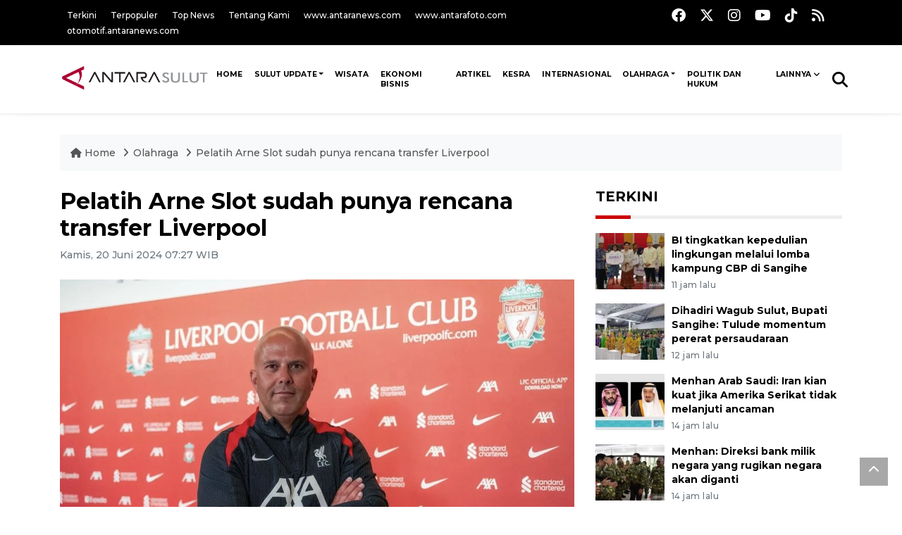

--- FILE ---
content_type: text/html; charset=UTF-8
request_url: https://manado.antaranews.com/berita/254076/pelatih-arne-slot-sudah-punya-rencana-transfer-liverpool
body_size: 11433
content:
<!DOCTYPE html>
<html lang="id">
	<head>
	<meta charset="utf-8">
	<title>Pelatih Arne Slot sudah punya rencana transfer Liverpool - ANTARA News Sulawesi Utara</title>
<meta name="keywords" content="arne slot,transfer liverpool,liverpool">
<meta name="description" content="Pelatih anyar Liverpool Arne Slot mengatakan bahwa dirinya sudah memikirkan beberapa nama yang menjadi opsi transfer The Reds untuk musim depan.

Liverpool menatap musim ANTARA News manado 9 ...">
<link rel="image_src" href="https://cdn.antaranews.com/cache/1200x800/2024/06/20/IMG_4797.jpeg"><meta property="og:image" content="https://cdn.antaranews.com/cache/1200x800/2024/06/20/IMG_4797.jpeg">
<link rel="preload" as="image" href="https://cdn.antaranews.com/cache/1200x800/2024/06/20/IMG_4797.jpeg.webp" imagesrcset="https://cdn.antaranews.com/cache/360x240/2024/06/20/IMG_4797.jpeg.webp 360w, .webp 800w, https://cdn.antaranews.com/cache/1200x800/2024/06/20/IMG_4797.jpeg.webp 1200w" />
<link rel="amphtml" href="https://manado.antaranews.com/amp/berita/254076/pelatih-arne-slot-sudah-punya-rencana-transfer-liverpool" />
<meta property="og:site_name" content="Antara News Manado" />
<meta property="og:locale" content="id_ID" />
<meta property="article:section" content="Indonesia" />
<meta property="fb:app_id" content="558190404243031">
<meta property="og:title" content="Pelatih Arne Slot sudah punya rencana transfer Liverpool">
<meta property="og:description" content="Pelatih anyar Liverpool Arne Slot mengatakan bahwa dirinya sudah memikirkan beberapa nama yang menjadi opsi transfer The Reds untuk musim depan.

Liverpool menatap musim ANTARA News manado 9 ...">
<meta itemprop="datePublished" content="Sun, 01 Feb 2026 07:41:01 +0700">
<script type="application/ld+json">{"@context":"https://schema.org","@type":"NewsArticle","headline":"Pelatih Arne Slot sudah punya rencana transfer Liverpool","mainEntityOfPage":{"@type":"WebPage","@id":"https://manado.antaranews.com/berita/254076/pelatih-arne-slot-sudah-punya-rencana-transfer-liverpool"},"url":"https://manado.antaranews.com/berita/254076/pelatih-arne-slot-sudah-punya-rencana-transfer-liverpool","image":{"@type":"ImageObject","url":"https://cdn.antaranews.com/cache/1200x800/2024/06/20/IMG_4797.jpeg","height":800,"width":1200},"dateCreated":"2026-02-01T07:41:01+07:00","datePublished":"2026-02-01T07:41:01+07:00","dateModified":"2026-02-01T07:41:01+07:00","articleSection":"News","creator":{"@type":"Person","name":"Zaro Ezza Syachniar"},"author":{"@type":"Person","name":"Hence Paat"},"keywords":["Arne Slot","Transfer Liverpool","Liverpool"],"publisher":{"@type":"Organization","name":"ANTARA Manado","logo":{"@type":"ImageObject","url":"https://manado.antaranews.com/img/manado.antaranews.com.png","width":353,"height":60}},"description":"Pelatih anyar Liverpool Arne Slot mengatakan bahwa dirinya sudah memikirkan beberapa nama yang menjadi opsi transfer The Reds untuk musim depan.\r\n\r\nLiverpool menatap musim ANTARA News manado 9 ..."}</script>	<meta name="author" content="antaranews.com">
	<meta name="viewport" content="width=device-width, initial-scale=1">
	<script async src='https://www.googletagmanager.com/gtag/js?id=G-RJ0X6T415J'></script>
	<script>
	  window.dataLayer = window.dataLayer || [];
	  function gtag(){dataLayer.push(arguments);}
	  gtag('js', new Date());

	  gtag('config', 'G-RJ0X6T415J');
	</script>	<link rel="manifest" href="site.webmanifest">
	<!-- favicon.ico in the root directory -->
	<link rel="shortcut icon" href="https://static.antaranews.com/img/favicon/favicon.ico" type="image/x-icon" />
	<link rel="apple-touch-icon" sizes="57x57" href="https://static.antaranews.com/img/favicon/apple-icon-57x57.png" />
	<link rel="apple-touch-icon" sizes="60x60" href="https://static.antaranews.com/img/favicon/apple-icon-60x60.png" />
	<link rel="apple-touch-icon" sizes="72x72" href="https://static.antaranews.com/img/favicon/apple-icon-72x72.png" />
	<link rel="apple-touch-icon" sizes="76x76" href="https://static.antaranews.com/img/favicon/apple-icon-76x76.png" />
	<link rel="apple-touch-icon" sizes="114x114" href="https://static.antaranews.com/img/favicon/apple-icon-114x114.png" />
	<link rel="apple-touch-icon" sizes="120x120" href="https://static.antaranews.com/img/favicon/apple-icon-120x120.png" />
	<link rel="apple-touch-icon" sizes="144x144" href="https://static.antaranews.com/img/favicon/apple-icon-144x144.png" />
	<link rel="apple-touch-icon" sizes="152x152" href="https://static.antaranews.com/img/favicon/apple-icon-152x152.png" />
	<link rel="apple-touch-icon" sizes="180x180" href="https://static.antaranews.com/img/favicon/apple-icon-180x180.png" />
	<link rel="icon" type="image/png" sizes="192x192"  href="https://static.antaranews.com/img/favicon/android-icon-192x192.png" />
	<link rel="icon" type="image/png" sizes="32x32" href="https://static.antaranews.com/img/favicon/favicon-32x32.png" />
	<link rel="icon" type="image/png" sizes="96x96" href="https://static.antaranews.com/img/favicon/favicon-96x96.png" />
	<link rel="icon" type="image/png" sizes="16x16" href="https://static.antaranews.com/img/favicon/favicon-16x16.png" />
	<link rel="manifest" href="/manifest.json" />
	<meta name="msapplication-TileColor" content="#ffffff" />
	<meta name="msapplication-TileImage" content="https://static.antaranews.com/img/favicon/ms-icon-144x144.png" />
	<meta name="theme-color" content="#ffffff" />
	<link href="https://static.antaranews.com" rel="preconnect" />
	<link href="https://img.antaranews.com" rel="preconnect" />
	<link href="https://fonts.gstatic.com" rel="preconnect" crossorigin />
	<link href="https://ads.antaranews.com" rel="dns-prefetch" />
	<link href="https://www.google-analytics.com" rel="preconnect" crossorigin />
	<link href="https://www.googletagmanager.com" rel="preconnect" crossorigin />
	<link href="https://www.googletagservices.com" rel="preconnect" crossorigin />
	<link href="https://pagead2.googlesyndication.com" rel="preconnect" crossorigin />
	<link href="https://cdn.antaranews.com" rel="dns-prefetch" />
	<link href="https://cdn.izooto.com" rel="dns-prefetch" crossorigin />
	<link href="https://fonts.googleapis.com/css2?family=Montserrat:ital,wght@0,300;0,500;0,700;1,300;1,500&display=swap" rel="preload" as="style" crossorigin />
	<link href="https://fonts.googleapis.com/css2?family=Montserrat:ital,wght@0,300;0,500;0,700;1,300;1,500&display=swap" rel="stylesheet" crossorigin />
	<link href="https://cdnjs.cloudflare.com/ajax/libs/font-awesome/6.4.2/css/all.min.css" rel="preload" as="style" crossorigin />
	<link href="https://manado.antaranews.com/assets/css/style.css?v=1.12" rel="stylesheet">
	<link href="https://manado.antaranews.com/assets/css/custom.css?v=1.12" rel="stylesheet">
	<link href="https://manado.antaranews.com/css/addstyle.css?v=1.37" rel="stylesheet">
	<link href="https://manado.antaranews.com/assets/css/perfect-scrollbar.css" rel="stylesheet">
	<link href="https://manado.antaranews.com/assets/css/shareon.min.css" rel="stylesheet">
</head><body>
<header>

	<div class="topbar d-none d-sm-block">
			<div class="container">
					<div class="row">
							<div class="col-sm-12 col-md-9">
								<div class="list-unstyled topbar-left">
									<ul class="topbar-link">
										<li><a href="https://manado.antaranews.com/terkini" title="Berita Terkini" class="">Terkini</a></li>
										<li><a href="https://manado.antaranews.com/terpopuler" title="Berita Terpopuler">Terpopuler</a></li>
										<li><a href="https://manado.antaranews.com/top-news" title="Berita Top News">Top News</a></li>
										<li><a href="/tentang-kami" title="Tentang Kami Manado ">Tentang Kami</a></li>
										<li><a href="https://www.antaranews.com" title="ANTARA News" target="_blank">www.antaranews.com</a></li>
										<li><a href="https://www.antarafoto.com" title="ANTARA Foto" target="_blank">www.antarafoto.com</a></li>
										<li><a href="https://otomotif.antaranews.com" title="ANTARA Otomotif" target="_blank">otomotif.antaranews.com</a></li>
									</ul>
								</div>
							</div>
														<div class="col-sm-12 col-md-3">
								<div class="list-unstyled topbar-right">
									<ul class="topbar-sosmed">
										<li><a href="https://www.facebook.com/antarasulawesiutara" title="Facebook ANTARA"><i class="fa-brands fa-facebook fa-lg"></i></a></li>
										<li><a href="https://www.twitter.com/antaranews" title="Twitter ANTARA"><i class="fa-brands fa-x-twitter fa-lg"></i></a></li>
										<li><a href="https://www.instagram.com/antara.sulut" title="Instagram ANTARA"><i class="fa-brands fa-instagram fa-lg"></i></a></li>
										<li><a href="https://www.youtube.com/@AntaraTV" title="Youtube ANTARA"><i class="fa-brands fa-youtube fa-lg"></i></a></li>
										<li><a href="https://www.tiktok.com/@antaranews" title="Tiktok ANTARA"><i class="fa-brands fa-tiktok fa-lg"></i></a></li>
										<li><a href="/rss/"><i class="fa fa-rss fa-lg" title="RSS ANTARA"></i></a></li>
									</ul>
								</div>
							</div>
					</div>
			</div>
	</div>	
	<div class="navigation-wrap navigation-shadow bg-white">
		<nav class="navbar navbar-hover navbar-expand-lg navbar-soft">
			<div class="container">
				<div class="offcanvas-header">
					<div data-toggle="modal" data-target="#modal_aside_right" class="btn-md">
						<span class="navbar-toggler-icon"></span>
					</div>
				</div>
				<figure class="mb-0 mx-auto">
					<a href="/" title="ANTARA News Manado ">
						<img class="logoimg" src="https://manado.antaranews.com/img/manado.antaranews.com.png" width="220" height="47" alt="ANTARA News Manado ">
					</a>
				</figure>
				<div class="collapse navbar-collapse justify-content-between" id="main_nav99">
					<ul class="navbar-nav ml-auto" style="">
						<li class="nav-item">
							<a class="nav-link paddingnav fontsnol66rem" href="https://manado.antaranews.com" title="" >HOME</a>
						</li>
						<!--
						<li class="nav-item">
							<a class="nav-link" style="font-size:0.8rem;" href="/nusantara" title="" >NUSANTARA</a>
						</li>
						
						<li class="nav-item">
							<a class="nav-link" style="font-size:0.8rem;" href="/nasional" title="" >NASIONAL</a>
						</li>
						-->
						
					<li class="nav-item dropdown">
										<a class="nav-link dropdown-toggle paddingnav fontsnol66rem" href="https://manado.antaranews.com/sulut-update" title="Sulut Update">Sulut Update</a><ul class="dropdown-menu container" style=" width:1140px; left:-285px;"><li><div class="row"><div class="col-md-12"><ul><li class="col-sm-3 fleft listyletypeno"><a class="dropdown-item rowcall" href="https://manado.antaranews.com/sulut-update/provinsi-sulut" title="Provinsi Sulut">Provinsi Sulut</a></li><li class="col-sm-3 fleft listyletypeno"><a class="dropdown-item rowcall" href="https://manado.antaranews.com/sulut-update/kota-manado" title="Kota Manado">Kota Manado</a></li><li class="col-sm-3 fleft listyletypeno"><a class="dropdown-item rowcall" href="https://manado.antaranews.com/sulut-update/kota-tomohon" title="Kota Tomohon">Kota Tomohon</a></li><li class="col-sm-3 fleft listyletypeno"><a class="dropdown-item rowcall" href="https://manado.antaranews.com/sulut-update/kota-bitung" title="Kota Bitung">Kota Bitung</a></li><li class="col-sm-3 fleft listyletypeno"><a class="dropdown-item rowcall" href="https://manado.antaranews.com/sulut-update/kabupaten-sitaro" title="Kabupaten Sitaro">Kabupaten Sitaro</a></li><li class="col-sm-3 fleft listyletypeno"><a class="dropdown-item rowcall" href="https://manado.antaranews.com/sulut-update/kabupaten-minahasa" title="Kabupaten Minahasa">Kabupaten Minahasa</a></li><li class="col-sm-3 fleft listyletypeno"><a class="dropdown-item rowcall" href="https://manado.antaranews.com/sulut-update/minahasa-tenggara" title="Minahasa Tenggara">Minahasa Tenggara</a></li><li class="col-sm-3 fleft listyletypeno"><a class="dropdown-item rowcall" href="https://manado.antaranews.com/sulut-update/minahasa-utara" title="Minahasa Utara">Minahasa Utara</a></li><li class="col-sm-3 fleft listyletypeno"><a class="dropdown-item rowcall" href="https://manado.antaranews.com/sulut-update/kabupaten-minahasa-tenggara" title="Kabupaten Minahasa Tenggara">Kabupaten Minahasa Tenggara</a></li><li class="col-sm-3 fleft listyletypeno"><a class="dropdown-item rowcall" href="https://manado.antaranews.com/sulut-update/kabupaten-sangihe" title="Kabupaten Sangihe">Kabupaten Sangihe</a></li><li class="col-sm-3 fleft listyletypeno"><a class="dropdown-item rowcall" href="https://manado.antaranews.com/sulut-update/kabupaten-bolmong" title="Kabupaten Bolmong">Kabupaten Bolmong</a></li><li class="col-sm-3 fleft listyletypeno"><a class="dropdown-item rowcall" href="https://manado.antaranews.com/sulut-update/kabupaten-minahasa-selatan" title="Kabupaten Minahasa Selatan">Kabupaten Minahasa Selatan</a></li><li class="col-sm-3 fleft listyletypeno"><a class="dropdown-item rowcall" href="https://manado.antaranews.com/sulut-update/kabupaten-minahasa-utara" title="Kabupaten Minahasa Utara">Kabupaten Minahasa Utara</a></li><li class="col-sm-3 fleft listyletypeno"><a class="dropdown-item rowcall" href="https://manado.antaranews.com/sulut-update/kabupaten-talaud" title="Kabupaten Talaud">Kabupaten Talaud</a></li><li class="col-sm-3 fleft listyletypeno"><a class="dropdown-item rowcall" href="https://manado.antaranews.com/sulut-update/kota-kotamobagu" title="Kota Kotamobagu">Kota Kotamobagu</a></li><li class="col-sm-3 fleft listyletypeno"><a class="dropdown-item rowcall" href="https://manado.antaranews.com/sulut-update/kabupaten-bolmong-utara" title="Kabupaten Bolmong Utara">Kabupaten Bolmong Utara</a></li><li class="col-sm-3 fleft listyletypeno"><a class="dropdown-item rowcall" href="https://manado.antaranews.com/sulut-update/kabupaten-bolmong-selatan" title="Kabupaten Bolmong Selatan">Kabupaten Bolmong Selatan</a></li><li class="col-sm-3 fleft listyletypeno"><a class="dropdown-item rowcall" href="https://manado.antaranews.com/sulut-update/kabupaten-bolmong-timur" title="Kabupaten Bolmong Timur">Kabupaten Bolmong Timur</a></li><div class="clearb"></div>
																</ul>
															</div>
															</div>
														</li></ul>
											</li><li class="nav-item">
											<a class="nav-link paddingnav fontsnol66rem" href="https://manado.antaranews.com/wisata" title="Wisata" >Wisata</a>
										</li><li class="nav-item">
											<a class="nav-link paddingnav fontsnol66rem" href="https://manado.antaranews.com/ekonomi-bisnis" title="Ekonomi Bisnis" >Ekonomi Bisnis</a>
										</li><li class="nav-item">
											<a class="nav-link paddingnav fontsnol66rem" href="https://manado.antaranews.com/artikel" title="Artikel" >Artikel</a>
										</li><li class="nav-item">
											<a class="nav-link paddingnav fontsnol66rem" href="https://manado.antaranews.com/kesra" title="Kesra" >Kesra</a>
										</li><li class="nav-item">
											<a class="nav-link paddingnav fontsnol66rem" href="https://manado.antaranews.com/internasional" title="Internasional" >Internasional</a>
										</li><li class="nav-item dropdown">
										<a class="nav-link dropdown-toggle paddingnav fontsnol66rem" href="https://manado.antaranews.com/olahraga" title="Olahraga">Olahraga</a><ul class="dropdown-menu dropdown-menu-left"><li><a class="dropdown-item rowcall" href="https://manado.antaranews.com/olahraga/sepakbola" title="Sepakbola">Sepakbola</a></li><li><a class="dropdown-item rowcall" href="https://manado.antaranews.com/olahraga/bulutangkis" title="Bulutangkis">Bulutangkis</a></li><li><a class="dropdown-item rowcall" href="https://manado.antaranews.com/olahraga/tenis" title="Tenis">Tenis</a></li><li><a class="dropdown-item rowcall" href="https://manado.antaranews.com/olahraga/bola-voli" title="Bola voli">Bola voli</a></li><li><a class="dropdown-item rowcall" href="https://manado.antaranews.com/olahraga/basket" title="Basket">Basket</a></li><li><a class="dropdown-item rowcall" href="https://manado.antaranews.com/olahraga/tinju" title="Tinju">Tinju</a></li><li><a class="dropdown-item rowcall" href="https://manado.antaranews.com/olahraga/formula-1" title="Formula 1">Formula 1</a></li><li><a class="dropdown-item rowcall" href="https://manado.antaranews.com/olahraga/motogp" title="MotoGP">MotoGP</a></li><li><a class="dropdown-item rowcall" href="https://manado.antaranews.com/olahraga/olimpik" title="Olimpik">Olimpik</a></li><li><a class="dropdown-item rowcall" href="https://manado.antaranews.com/olahraga/umum" title="Umum">Umum</a></li></ul>
											</li><li class="nav-item">
											<a class="nav-link paddingnav fontsnol66rem" href="https://manado.antaranews.com/politik-hukum" title="Politik dan Hukum" >Politik dan Hukum</a>
										</li>						<!--
						<li class="nav-item">
							<a class="nav-link" style="font-size:0.8rem;" href="/foto" title="" >FOTO</a>
						</li>
						
						<li class="nav-item">
							<a class="nav-link" style="font-size:0.8rem;" href="/video" title="" >VIDEO</a>
						</li>
						-->
						
								
								<li class="nav-item dropdown">
								<a class="nav-link dropdown-toggle paddingnav fontsnol66rem" href="#" data-toggle="dropdown">Lainnya</a>
								<ul class="dropdown-menu dropdown-menu-left">
								
									<li><a class="dropdown-item" href="https://manado.antaranews.com/pendidikan" title="Pendidikan">Pendidikan</a></li>
									<li><a class="dropdown-item" href="https://manado.antaranews.com/hiburan" title="Hiburan">Hiburan</a></li>
									<li><a class="dropdown-item" href="https://manado.antaranews.com/teknologi" title="Teknologi">Teknologi</a></li>
									<li><a class="dropdown-item" href="https://manado.antaranews.com/nasional" title="Nasional">Nasional</a></li>
									<li><a class="dropdown-item" href="https://manado.antaranews.com/nusantara" title="Nusantara">Nusantara</a></li>
									<li><a class="dropdown-item" href="/rilis-pers" title="Rilis Pers">Rilis Pers</a></li>
									<li><a class="dropdown-item" href="https://manado.antaranews.com/foto" title="Foto">Foto</a></li>
									<li><a class="dropdown-item" href="https://manado.antaranews.com/video" title="Video">Video</a></li>
									
									</ul>
								</li>
								
							
					</ul>

					<!-- Search bar.// -->
					<ul class="navbar-nav ">
						<li class="nav-item search hidden-xs hidden-sm">
						<a class="nav-link" href="#"><i class="fa fa-search fa-2xl"></i></a></li>
					</ul>
					<!-- Search content bar.// -->
					<div class="top-search navigation-shadow">
						<div class="container">
							<div class="input-group">
								<form method="get" action="https://manado.antaranews.com/search">
									<div class="row no-gutters mt-3">
										<div class="col">
											<input name="q" class="form-control border-secondary border-right-0 rounded-0" type="search" value="" placeholder="Kata Kunci" id="q">
										</div>
										<div class="col-auto">
											<button type="submit" class="btn btn-outline-secondary border-left-0 rounded-0 rounded-right btn-search" aria-label="Cari">
												<i class="fa fa-search fa-2xl"></i>
											</button>
										</div>
									</div>
								</form>
							</div>
						</div>
					</div>
				</div>
			</div>
		</nav>	</div>

	<div id="modal_aside_right" class="modal fixed-left fade" tabindex="-1" role="dialog">
		<div class="modal-dialog modal-dialog-aside" role="document">
			<div class="modal-content">
				<div class="modal-header">
					<div class="widget__form-search-bar  ">
						<form method="get" action="/search">
						<div class="row no-gutters">
								<div class="col">
									<input name="q" class="form-control border-secondary border-right-0 rounded-0" type="search" value="" placeholder="Kata Kunci" id="q">
								</div>
								<div class="col-auto">
										<button class="btn btn-outline-secondary border-left-0 rounded-0 rounded-right">
												<i class="fa fa-search"></i>
										</button>
								</div>
						</div>
						</form>
					</div>
					<button type="button" class="close" data-dismiss="modal" aria-label="Close">
							<span aria-hidden="true">&times;</span>
					</button>
				</div>
				<div class="modal-body">
					<nav class="list-group list-group-flush">
							<ul class="navbar-nav ">
									<li class="nav-item"><a class="nav-link  text-dark" href="https://manado.antaranews.com/sulut-update" title="Sulut Update" >SULUT UPDATE</a></li><li class="nav-item"><a class="nav-link  text-dark" href="https://manado.antaranews.com/wisata" title="Wisata" >WISATA</a></li><li class="nav-item"><a class="nav-link  text-dark" href="https://manado.antaranews.com/ekonomi-bisnis" title="Ekonomi Bisnis" >EKONOMI BISNIS</a></li><li class="nav-item"><a class="nav-link  text-dark" href="https://manado.antaranews.com/artikel" title="Artikel" >ARTIKEL</a></li><li class="nav-item"><a class="nav-link  text-dark" href="https://manado.antaranews.com/kesra" title="Kesra" >KESRA</a></li><li class="nav-item"><a class="nav-link  text-dark" href="https://manado.antaranews.com/internasional" title="Internasional" >INTERNASIONAL</a></li><li class="nav-item"><a class="nav-link  text-dark" href="https://manado.antaranews.com/olahraga" title="Olahraga" >OLAHRAGA</a></li><li class="nav-item"><a class="nav-link  text-dark" href="https://manado.antaranews.com/politik-dan-hukum" title="Politik dan Hukum" >POLITIK DAN HUKUM</a></li><li class="nav-item"><a class="nav-link  text-dark" href="https://manado.antaranews.com/pendidikan" title="Pendidikan" >PENDIDIKAN</a></li><li class="nav-item"><a class="nav-link  text-dark" href="https://manado.antaranews.com/hiburan" title="Hiburan" >HIBURAN</a></li><li class="nav-item"><a class="nav-link  text-dark" href="https://manado.antaranews.com/teknologi" title="Teknologi" >TEKNOLOGI</a></li>							</ul>
					</nav>
				</div>
				<div class="modal-footer">
						<p>&copy; 2026</p>
				</div>
			</div>
    </div>	</div>
</header>	
<section class="pb-80">
			
	<div id="breadcrumbs" class="container">
		<div class="row">
			<div class="col-md-12">
				<ul class="breadcrumbs bg-light mb-4"><li class="breadcrumbs__item">
							<a href="/" class="breadcrumbs__url">
								<i class="fa fa-home"></i> Home </a>
						</li><li class="breadcrumbs__item">
							<a href="/olahraga" class="breadcrumbs__url">Olahraga </a>
						</li><li class="breadcrumbs__item">
							<a href="https://manado.antaranews.com/berita/254076/pelatih-arne-slot-sudah-punya-rencana-transfer-liverpool" class="breadcrumbs__url">Pelatih Arne Slot sudah punya rencana transfer Liverpool</a>
						</li></ul>
			</div>
		</div>
	</div>
	
	<style>
		.imgnone{display:none;}
		.imgshow{display:block;}
		
		div.post-content img{
		   max-width:none !important;
		   width:auto !important;
		}
		
		
		div.post-content table tr td img {
			display: block;
			margin-right:10px;
			
			float:left;
		}
		
	</style>
      <div class="container">
		 <div class="row">
          <div class="col-md-8">
			<div id="print_content">
			 <center><img id="print_log" class="imgnone" alt="Logo Header Antaranews Manado" src="https://manado.antaranews.com/img/manado.antaranews.com.png"></center>
		     <div style="clear:both;"></div>
		 
			<link rel="stylesheet" href="/css/print.css?v=1.3" type="text/css" media="print">
			<article itemscope itemtype="http://schema.org/NewsArticle">
				<meta itemscope itemprop="mainEntityOfPage" itemType="https://schema.org/WebPage" itemid="https://manado.antaranews.com/berita/254076/pelatih-arne-slot-sudah-punya-rencana-transfer-liverpool">
				 <div itemprop="publisher" itemscope itemtype="https://schema.org/Organization">
					<span itemprop="logo" itemscope itemtype="http://schema.org/ImageObject">
						<meta itemprop="url" content="https://manado.antaranews.com/img/manado.antaranews.com.png">
					</span>
					<meta itemprop="name" content="Antara Manado">
				 </div>
				 
            <div class="wrap__article-detail">
				<div class="wrap__article-detail-title">
					<h1>Pelatih Arne Slot sudah punya rencana transfer Liverpool</h1>
				</div>
				<div class="wrap__article-detail-info">
				
			
				<span itemprop="inLanguage" style="display:none">id</span>
				<span itemprop="keywords" style="display:none">Arne Slot,Transfer Liverpool,Liverpool</span>
				<a itemprop="url" href="https://manado.antaranews.com/berita/254076/pelatih-arne-slot-sudah-punya-rencana-transfer-liverpool"></a>
                <ul class="list-inline">
				   				  
                  <li class="list-inline-item">
					<span class="text-secondary font-weight-normal">
						<time datetime="Thu, 20 Jun 2024 07:27:26 +0700" itemprop="dateModified" style="display:none;">Kamis, 20 Juni 2024 07:27 WIB</time>
						<i class="fa fa-clock-o"></i>Kamis, 20 Juni 2024 07:27 WIB
					</span>
                  </li>
                </ul>
              </div>
			  
			<center><img id="print_log_img" class="imgnone" alt="Image Print" src="https://cdn.antaranews.com/cache/800x533/2024/06/20/IMG_4797.jpeg"></center>
			<div style="clear:both;"></div>
				 
			<div class="wrap__article-detail-image mt-4">
				<figure>
					<picture id="imgfull_ori">
						<source type="image/webp" srcset="https://cdn.antaranews.com/cache/360x240/2024/06/20/IMG_4797.jpeg.webp 360w, https://cdn.antaranews.com/cache/800x533/2024/06/20/IMG_4797.jpeg.webp 800w, https://cdn.antaranews.com/cache/1200x800/2024/06/20/IMG_4797.jpeg.webp 1200w">
						<img class="img-fluid" src="https://cdn.antaranews.com/cache/1200x800/2024/06/20/IMG_4797.jpeg" srcset="https://cdn.antaranews.com/cache/360x240/2024/06/20/IMG_4797.jpeg 360w, https://cdn.antaranews.com/cache/800x533/2024/06/20/IMG_4797.jpeg 800w, https://cdn.antaranews.com/cache/1200x800/2024/06/20/IMG_4797.jpeg 1200w" width="1200px" height="800px" alt="Pelatih Arne Slot sudah punya rencana transfer Liverpool" />
					</picture>
					<figcaption id="figcap" class="fig-caption text-left wp-caption-text-new">Arne Slot berpose pada sesi perkenalan dirinya sebagai pelatih baru Liverpool menggantikan Jurgen Klopp, Rabu (19/6/2024). (ANTARA/Liverpool)</figcaption>
				</figure>
			</div>
			
			<div id="newprintok" class="wrap__article-detail-content post-content">
			<center><img class="imgnone" alt="Logo Header Antaranews Manado" src="https://manado.antaranews.com/img/manado.antaranews.com.png"></center>
		    <div style="clear:both;"></div>
			<div class="imgnone">
				<div class="mt10 mb10"><h2>Pelatih Arne Slot sudah punya rencana transfer Liverpool</h2></div>
				<div>Kamis, 20 Juni 2024 07:27 WIB </div>
				<div class="mt10 mb10"><center><img alt="Image Print" src="https://cdn.antaranews.com/cache/1200x800/2024/06/20/IMG_4797.jpeg"></center></div>
				<div class="fig-caption-new mb15"><center><i>Arne Slot berpose pada sesi perkenalan dirinya sebagai pelatih baru Liverpool menggantikan Jurgen Klopp, Rabu (19/6/2024). (ANTARA/Liverpool)</i></center></div>
			</div>
			
			<p>Jakarta (ANTARA) - Pelatih anyar Liverpool Arne Slot mengatakan bahwa dirinya sudah memikirkan beberapa nama yang menjadi opsi transfer The Reds untuk musim depan.</p><p>Liverpool menatap musim 2024/2025 dengan kehilangan dua pemain yang memutuskan tidak memperpanjang kontraknya yaitu Joel Matip dan Thiago Alcantara.<br /><br />Sejauh ini, belum terdapat nama baru yang menyusul kepergian dua pemain tersebut dan Slot pada sesi perkenalan dirinya, Rabu, mengatakan sudah memikirkan nama-nama yang akan mengenakan jersey The Reds musim depan bersama direktur olahraga tim Richard Hughes.<br /><br />&ldquo;Ya, dan itu juga menjadi bagian dari menghabiskan waktuku dalam beberapa minggu terakhir,&rdquo; kata Slot, dikutip dari laman resmi klub, Kamis.<br /><br />&ldquo;Jika Anda mendatangkan Fabian (pelatih kiper baru) yang tidak saya kenal sebelumnya, Anda melakukan percakapan, pertemuan dengannya, bersama dengan Richard, untuk mendatangkan orang terbaik yang bisa kami temukan, dan saya pikir dalam situasi Fabian kami berhasil melakukan itu,&rdquo; tambahnya.<br /><br />&ldquo;Masih ada satu atau dua posisi yang harus diisi dan kami sedang membicarakan hal ini dan mengadakan pertemuan juga,&rdquo; lanjutnya.<br /><br />Setelah perkenalan dirinya sebagai pelatih baru, Slot akan segera memimpin sesi latihan pertamanya untuk mempersiapkan musim baru yang dimulai pada 17 Agustus ketika tandang melawan Ipswich Town dalam laga pertamanya di Liga Inggris.<br /><br />Sebelum itu, pelatih asal Belanda tersebut akan memimpin skuad menjalani tur pramusim di Amerika Serikat melawan Real Betis pada 27 Juli WIB, Arsenal pada 1 Agustus WIB, dan Manchester United pada 4 Agustus WIB.<br /><br />&ldquo;Ya, menurut saya selalu istimewa jika ada pertandingan di Amerika Serikat. Dari apa yang saya ketahui, stadionnya cukup penuh atau penuh sepenuhnya,&rdquo; katanya.<br /><br />&ldquo;Itu cara istimewa untuk memulai karir Anda di Liverpool. Namun apalagi jika pergi ke klub baru, pengalaman pertama selalu terasa spesial,&rdquo; tambahnya.<br /><br />&ldquo;Tapi yang paling saya nantikan adalah memimpin pertandingan di Anfield. Namun kita harus menunggu beberapa saat sebelum hal itu terjadi,&rdquo; tutupnya.<br /> </p><p><br /><br />Berita ini telah tayang di Antaranews.com dengan judul: <strong><a href="https://www.antaranews.com/berita/4159401/arne-slot-sudah-pikirkan-rencana-transfer-liverpool-untuk-musim-depan"  title="Arne Slot sudah pikirkan rencana transfer Liverpool untuk musim depan">Arne Slot sudah pikirkan rencana transfer Liverpool untuk musim depan</a></strong></p></p>			<br />
			<br />
						
			  <p class="text-muted mt-2 small">
			    									<span>Pewarta : <span itemprop="author">Zaro Ezza Syachniar</span>			
									 
				<br />
								   Editor: <span itemprop="editor">
					Hence Paat				</span>
				<br />
				COPYRIGHT &copy; <span itemprop="copyrightHolder">ANTARA</span> <span itemprop="copyrightYear">2026</span>
             </p>
			  				
					</div>
				</div>
			</article>
		</div>
		
			<div class="share-wrapper shareon mb-4 float-left">
				<a class="facebook" data-title="Bagikan di Facebook"></a>
				<a class="twitter" data-title="Bagikan di Twitter"></a>
				<a class="whatsapp" data-title="Bagikan via Whatsapp"></a>
				<a class="telegram" data-title="Bagikan via Telegram"></a>
				<a class="pinterest" data-title="Bagikan di Pinterest"></a>
				<a class="linkedin" data-title="Bagikan via Linkedin"></a>
				<a class="viber" data-title="Bagikan di Viber"></a>
				<a class="vkontakte" data-title="Bagikan di Vkontakte"></a>
				<a class="copy-url" data-title="Salin URL"></a>
			</div>	
			<div class="float-left" style="margin-top:3px; margin-left:3px; border-radius:3px; background-color:#333; padding:5px 10px 5px 10px; font-size:18px;">
				<!--<div id="newprint"><a href="#" class="fontwhite" onclick="printDiv('newprintok')" /><i class="fa fa-print" aria-hidden="true"></i></a> </div>-->
				<div id="newprint"><span style="cursor:pointer;" id="but_print2" class="fontwhite"><i class="fa fa-print fontwhite" aria-hidden="true"></i></span></div>
			</div>	
			<!--
			<div class="float-right mt10"><span style="cursor:pointer;" id="but_print2"><i class="fa fa-print" aria-hidden="true"></i> Cetak</span></div>
			-->
			<div class="clearb"></div>
			<script>
				
				function printDiv(divId) {
				 var printContents = document.getElementById(divId).innerHTML;
				 var originalContents = document.body.innerHTML;

				 document.body.innerHTML = printContents;

				 window.print();

				 document.body.innerHTML = originalContents;
				}
						
			
			</script>
			<!--
			<div class="blog-tags">
              <ul class="list-inline">
                <li class="list-inline-item">
                  <i class="fa fa-tags">
                  </i>
                </li><li class="list-inline-item"><a href="https://beta.antaranews.com/tag/gibran" title="Gibran">Gibran</a></li><li class="list-inline-item"><a href="https://beta.antaranews.com/tag/program-prioritas" title="program prioritas">program prioritas</a></li></ul>
            </div>
			
			<div id="videoContent"></div>
			-->
			
			<div class="wrapper__list__article mb-0 mt-2">
					<h4 class="border_section">Berita Terkait</h4>
					<div class="row">
						<div class="clearfix"></div><div class="col-md-4">
						<div class="mb-4">
							<div class="article__entry">
								<div class="article__image position-relative">
									<a href="https://manado.antaranews.com/berita/303229/liverpool-ingin-tutup-tahun-2025-dengan-kemenangan-atas-wolverhampton" title="Liverpool ingin tutup tahun 2025 dengan kemenangan atas Wolverhampton" ><picture>
				<source type="image/webp" data-srcset="https://cdn.antaranews.com/cache/270x180/2025/12/14/XxjpbeE000062_20251214_PEPFN0A001.jpg.webp">
				<img data-src="https://cdn.antaranews.com/cache/270x180/2025/12/14/XxjpbeE000062_20251214_PEPFN0A001.jpg" class="img-fluid lazyload" alt="Liverpool ingin tutup tahun 2025 dengan kemenangan atas Wolverhampton">
			</picture></a>
								</div>
								<div class="article__content">
									<h3 class="post_title post_title_small"><a href="https://manado.antaranews.com/berita/303229/liverpool-ingin-tutup-tahun-2025-dengan-kemenangan-atas-wolverhampton" title="Liverpool ingin tutup tahun 2025 dengan kemenangan atas Wolverhampton" >Liverpool ingin tutup tahun 2025 dengan kemenangan atas Wolverhampton</a></h3>
									<ul class="list-inline">
										<li class="list-inline-item"><span class="text-secondary">26 December 2025 7:45 WIB</span></li>
									</ul>
								</div>
							</div>
						</div>
					</div><div class="col-md-4">
						<div class="mb-4">
							<div class="article__entry">
								<div class="article__image position-relative">
									<a href="https://manado.antaranews.com/berita/302929/curtis-jones-moh-salah-sudah-minta-maaf-soal-pernyataan-kontroversi" title="Curtis Jones: Moh Salah sudah minta maaf soal pernyataan kontroversi" ><picture>
				<source type="image/webp" data-srcset="https://cdn.antaranews.com/cache/270x180/2025/11/02/IMG_20251102_065647.jpg.webp">
				<img data-src="https://cdn.antaranews.com/cache/270x180/2025/11/02/IMG_20251102_065647.jpg" class="img-fluid lazyload" alt="Curtis Jones: Moh Salah sudah minta maaf soal pernyataan kontroversi">
			</picture></a>
								</div>
								<div class="article__content">
									<h3 class="post_title post_title_small"><a href="https://manado.antaranews.com/berita/302929/curtis-jones-moh-salah-sudah-minta-maaf-soal-pernyataan-kontroversi" title="Curtis Jones: Moh Salah sudah minta maaf soal pernyataan kontroversi" >Curtis Jones: Moh Salah sudah minta maaf soal pernyataan kontroversi</a></h3>
									<ul class="list-inline">
										<li class="list-inline-item"><span class="text-secondary">20 December 2025 6:17 WIB</span></li>
									</ul>
								</div>
							</div>
						</div>
					</div><div class="col-md-4">
						<div class="mb-4">
							<div class="article__entry">
								<div class="article__image position-relative">
									<a href="https://manado.antaranews.com/berita/302326/pelatih-arne-slot-tunggu-permintaan-maaf-mohamed-salah" title="Pelatih Arne Slot tunggu permintaan maaf Mohamed Salah" ><picture>
				<source type="image/webp" data-srcset="https://cdn.antaranews.com/cache/270x180/2025/02/24/20250223-mohamed-salah-01.jpg.webp">
				<img data-src="https://cdn.antaranews.com/cache/270x180/2025/02/24/20250223-mohamed-salah-01.jpg" class="img-fluid lazyload" alt="Pelatih Arne Slot tunggu permintaan maaf Mohamed Salah">
			</picture></a>
								</div>
								<div class="article__content">
									<h3 class="post_title post_title_small"><a href="https://manado.antaranews.com/berita/302326/pelatih-arne-slot-tunggu-permintaan-maaf-mohamed-salah" title="Pelatih Arne Slot tunggu permintaan maaf Mohamed Salah" >Pelatih Arne Slot tunggu permintaan maaf Mohamed Salah</a></h3>
									<ul class="list-inline">
										<li class="list-inline-item"><span class="text-secondary">10 December 2025 17:44 WIB</span></li>
									</ul>
								</div>
							</div>
						</div>
					</div><div class="clearfix"></div><div class="col-md-4">
						<div class="mb-4">
							<div class="article__entry">
								<div class="article__image position-relative">
									<a href="https://manado.antaranews.com/berita/302266/pelatih-liverpoool-tetap-buka-pintu-untuk-mohamed-salah" title="Pelatih Liverpoool tetap buka pintu untuk Mohamed Salah" ><picture>
				<source type="image/webp" data-srcset="https://cdn.antaranews.com/cache/270x180/2025/12/07/saleh-1.jpg.webp">
				<img data-src="https://cdn.antaranews.com/cache/270x180/2025/12/07/saleh-1.jpg" class="img-fluid lazyload" alt="Pelatih Liverpoool tetap buka pintu untuk Mohamed Salah">
			</picture></a>
								</div>
								<div class="article__content">
									<h3 class="post_title post_title_small"><a href="https://manado.antaranews.com/berita/302266/pelatih-liverpoool-tetap-buka-pintu-untuk-mohamed-salah" title="Pelatih Liverpoool tetap buka pintu untuk Mohamed Salah" >Pelatih Liverpoool tetap buka pintu untuk Mohamed Salah</a></h3>
									<ul class="list-inline">
										<li class="list-inline-item"><span class="text-secondary">09 December 2025 21:53 WIB</span></li>
									</ul>
								</div>
							</div>
						</div>
					</div><div class="col-md-4">
						<div class="mb-4">
							<div class="article__entry">
								<div class="article__image position-relative">
									<a href="https://manado.antaranews.com/berita/301954/pelatih-arne-slot-frustrasi-dengan-penampilan-liverpool" title="Pelatih Arne Slot frustrasi dengan penampilan Liverpool" ><picture>
				<source type="image/webp" data-srcset="https://cdn.antaranews.com/cache/270x180/2025/11/10/IMG_20251110_120957.jpg.webp">
				<img data-src="https://cdn.antaranews.com/cache/270x180/2025/11/10/IMG_20251110_120957.jpg" class="img-fluid lazyload" alt="Pelatih Arne Slot frustrasi dengan penampilan Liverpool">
			</picture></a>
								</div>
								<div class="article__content">
									<h3 class="post_title post_title_small"><a href="https://manado.antaranews.com/berita/301954/pelatih-arne-slot-frustrasi-dengan-penampilan-liverpool" title="Pelatih Arne Slot frustrasi dengan penampilan Liverpool" >Pelatih Arne Slot frustrasi dengan penampilan Liverpool</a></h3>
									<ul class="list-inline">
										<li class="list-inline-item"><span class="text-secondary">04 December 2025 12:18 WIB</span></li>
									</ul>
								</div>
							</div>
						</div>
					</div><div class="col-md-4">
						<div class="mb-4">
							<div class="article__entry">
								<div class="article__image position-relative">
									<a href="https://manado.antaranews.com/berita/301789/salah-akan-tinggalkan-liverpool-sementara-waktu-untuk-piala-afrika" title="Salah akan tinggalkan Liverpool sementara waktu untuk Piala Afrika" ><picture>
				<source type="image/webp" data-srcset="https://cdn.antaranews.com/cache/270x180/2025/11/02/IMG_20251102_065647.jpg.webp">
				<img data-src="https://cdn.antaranews.com/cache/270x180/2025/11/02/IMG_20251102_065647.jpg" class="img-fluid lazyload" alt="Salah akan tinggalkan Liverpool sementara waktu untuk Piala Afrika">
			</picture></a>
								</div>
								<div class="article__content">
									<h3 class="post_title post_title_small"><a href="https://manado.antaranews.com/berita/301789/salah-akan-tinggalkan-liverpool-sementara-waktu-untuk-piala-afrika" title="Salah akan tinggalkan Liverpool sementara waktu untuk Piala Afrika" >Salah akan tinggalkan Liverpool sementara waktu untuk Piala Afrika</a></h3>
									<ul class="list-inline">
										<li class="list-inline-item"><span class="text-secondary">02 December 2025 18:57 WIB</span></li>
									</ul>
								</div>
							</div>
						</div>
					</div><div class="clearfix"></div><div class="col-md-4">
						<div class="mb-4">
							<div class="article__entry">
								<div class="article__image position-relative">
									<a href="https://manado.antaranews.com/berita/299497/alexander-isak-berpeluang-bela-liverpool-hadapi-manchester-city" title="Alexander Isak berpeluang bela Liverpool hadapi Manchester City" ><picture>
				<source type="image/webp" data-srcset="https://cdn.antaranews.com/cache/270x180/2025/09/24/southampton-match-report-23092025-cover_dc1140ce5f19f5d778db80c60e14afdb.jpg.webp">
				<img data-src="https://cdn.antaranews.com/cache/270x180/2025/09/24/southampton-match-report-23092025-cover_dc1140ce5f19f5d778db80c60e14afdb.jpg" class="img-fluid lazyload" alt="Alexander Isak berpeluang bela Liverpool hadapi Manchester City">
			</picture></a>
								</div>
								<div class="article__content">
									<h3 class="post_title post_title_small"><a href="https://manado.antaranews.com/berita/299497/alexander-isak-berpeluang-bela-liverpool-hadapi-manchester-city" title="Alexander Isak berpeluang bela Liverpool hadapi Manchester City" >Alexander Isak berpeluang bela Liverpool hadapi Manchester City</a></h3>
									<ul class="list-inline">
										<li class="list-inline-item"><span class="text-secondary">07 November 2025 21:29 WIB</span></li>
									</ul>
								</div>
							</div>
						</div>
					</div><div class="col-md-4">
						<div class="mb-4">
							<div class="article__entry">
								<div class="article__image position-relative">
									<a href="https://manado.antaranews.com/berita/297333/pelatih-liverpool-minta-tim-bangkit-lawan-mu" title="Pelatih Liverpool minta tim bangkit lawan MU" ><picture>
				<source type="image/webp" data-srcset="https://cdn.antaranews.com/cache/270x180/2025/09/28/liverpool.jpg.webp">
				<img data-src="https://cdn.antaranews.com/cache/270x180/2025/09/28/liverpool.jpg" class="img-fluid lazyload" alt="Pelatih Liverpool minta tim bangkit lawan MU">
			</picture></a>
								</div>
								<div class="article__content">
									<h3 class="post_title post_title_small"><a href="https://manado.antaranews.com/berita/297333/pelatih-liverpool-minta-tim-bangkit-lawan-mu" title="Pelatih Liverpool minta tim bangkit lawan MU" >Pelatih Liverpool minta tim bangkit lawan MU</a></h3>
									<ul class="list-inline">
										<li class="list-inline-item"><span class="text-secondary">18 October 2025 0:43 WIB</span></li>
									</ul>
								</div>
							</div>
						</div>
					</div><div class="col-md-4">
						<div class="mb-4">
							<div class="article__entry">
								<div class="article__image position-relative">
									<a href="https://manado.antaranews.com/berita/296017/kiper-liverpool-alisson-becker-absen-enam-pekan-karena-cedera-hamstring" title="Kiper Liverpool Alisson Becker absen enam pekan karena cedera hamstring" ><picture>
				<source type="image/webp" data-srcset="https://cdn.antaranews.com/cache/270x180/2022/09/06/20220906-ilustrasi-alisson-becker.jpg.webp">
				<img data-src="https://cdn.antaranews.com/cache/270x180/2022/09/06/20220906-ilustrasi-alisson-becker.jpg" class="img-fluid lazyload" alt="Kiper Liverpool Alisson Becker absen enam pekan karena cedera hamstring">
			</picture></a>
								</div>
								<div class="article__content">
									<h3 class="post_title post_title_small"><a href="https://manado.antaranews.com/berita/296017/kiper-liverpool-alisson-becker-absen-enam-pekan-karena-cedera-hamstring" title="Kiper Liverpool Alisson Becker absen enam pekan karena cedera hamstring" >Kiper Liverpool Alisson Becker absen enam pekan karena cedera hamstring</a></h3>
									<ul class="list-inline">
										<li class="list-inline-item"><span class="text-secondary">03 October 2025 5:15 WIB</span></li>
									</ul>
								</div>
							</div>
						</div>
					</div>					</div>
			</div>
		
		
            <!-- Comment  -->
			<!--
            <div id="comments" class="comments-area">
              <div class="comment-respond">
                <h3 class="comment-reply-title">Kirim Komentar</h3>
                <form class="comment-form">
                  <p class="comment-form-comment">
                    <label for="comment"></label>
                    <textarea name="comment" id="comment" cols="45" rows="3" maxlength="1000" required="required"></textarea>
                  </p>
                  <p class="form-submit mb-0">
                    <input type="submit" name="submit-comment" id="submit-comment" class="submit" value="Kirim"> <span class="text-muted font-italic">Komentar menjadi tanggung jawab anda sesuai UU ITE</span>
                  </p>
                </form>
              </div>
            </div>
			-->
            <!-- Comment -->
          </div>
		  
            <div class="col-md-4">
					<aside class="wrapper__list__article">
		<h4 class="border_section"><a href="/terkini" title="Terkini">TERKINI</a></h4>
				<div class="wrapper__list-number"><div class="mb-3">
						<div class="card__post card__post-list">
							<div class="image-sm position-relative">
								<a href="https://manado.antaranews.com/berita/305918/bi-tingkatkan-kepedulian-lingkungan-melalui-lomba-kampung-cbp-di-sangihe" title="BI tingkatkan kepedulian lingkungan melalui lomba kampung CBP di Sangihe"  ><picture>
				<source type="image/webp" data-srcset="https://cdn.antaranews.com/cache/180x120/2026/01/31/sangihe.jpg.webp">
				<img data-src="https://cdn.antaranews.com/cache/180x120/2026/01/31/sangihe.jpg" class="img-fluid lazyload" alt="BI tingkatkan kepedulian lingkungan melalui lomba kampung CBP di Sangihe">
			</picture></a>
							</div>
							<div class="card__post__body ">
								<div class="card__post__content">
									<div class="card__post__title">
										<h4 class="post_title post_title_small"><a href="https://manado.antaranews.com/berita/305918/bi-tingkatkan-kepedulian-lingkungan-melalui-lomba-kampung-cbp-di-sangihe" title="BI tingkatkan kepedulian lingkungan melalui lomba kampung CBP di Sangihe"  >BI tingkatkan kepedulian lingkungan melalui lomba kampung CBP di Sangihe</a></h4>
									</div>
									<div class="card__post__author-info">
											<ul class="list-inline">
												<li class="list-inline-item"><span class="text-secondary">11 jam lalu</span></li>
											</ul>
									</div>
								</div>
							</div>
						</div>
					</div><div class="mb-3">
						<div class="card__post card__post-list">
							<div class="image-sm position-relative">
								<a href="https://manado.antaranews.com/berita/305914/dihadiri-wagub-sulut-bupati-sangihe-tulude-momentum-pererat-persaudaraan" title="Dihadiri Wagub Sulut, Bupati Sangihe: Tulude momentum pererat persaudaraan"  ><picture>
				<source type="image/webp" data-srcset="https://cdn.antaranews.com/cache/180x120/2026/01/31/tulude.jpg.webp">
				<img data-src="https://cdn.antaranews.com/cache/180x120/2026/01/31/tulude.jpg" class="img-fluid lazyload" alt="Dihadiri Wagub Sulut, Bupati Sangihe: Tulude momentum pererat persaudaraan">
			</picture></a>
							</div>
							<div class="card__post__body ">
								<div class="card__post__content">
									<div class="card__post__title">
										<h4 class="post_title post_title_small"><a href="https://manado.antaranews.com/berita/305914/dihadiri-wagub-sulut-bupati-sangihe-tulude-momentum-pererat-persaudaraan" title="Dihadiri Wagub Sulut, Bupati Sangihe: Tulude momentum pererat persaudaraan"  >Dihadiri Wagub Sulut, Bupati Sangihe: Tulude momentum pererat persaudaraan</a></h4>
									</div>
									<div class="card__post__author-info">
											<ul class="list-inline">
												<li class="list-inline-item"><span class="text-secondary">12 jam lalu</span></li>
											</ul>
									</div>
								</div>
							</div>
						</div>
					</div><div class="mb-3">
						<div class="card__post card__post-list">
							<div class="image-sm position-relative">
								<a href="https://manado.antaranews.com/berita/305910/menhan-arab-saudi-iran-kian-kuat-jika-amerika-serikat-tidak-melanjuti-ancaman" title="Menhan Arab Saudi: Iran kian kuat jika Amerika Serikat tidak melanjuti ancaman"  ><picture>
				<source type="image/webp" data-srcset="https://cdn.antaranews.com/cache/180x120/2024/07/05/King-Salman-1.jpeg.webp">
				<img data-src="https://cdn.antaranews.com/cache/180x120/2024/07/05/King-Salman-1.jpeg" class="img-fluid lazyload" alt="Menhan Arab Saudi: Iran kian kuat jika Amerika Serikat tidak melanjuti ancaman">
			</picture></a>
							</div>
							<div class="card__post__body ">
								<div class="card__post__content">
									<div class="card__post__title">
										<h4 class="post_title post_title_small"><a href="https://manado.antaranews.com/berita/305910/menhan-arab-saudi-iran-kian-kuat-jika-amerika-serikat-tidak-melanjuti-ancaman" title="Menhan Arab Saudi: Iran kian kuat jika Amerika Serikat tidak melanjuti ancaman"  >Menhan Arab Saudi: Iran kian kuat jika Amerika Serikat tidak melanjuti ancaman</a></h4>
									</div>
									<div class="card__post__author-info">
											<ul class="list-inline">
												<li class="list-inline-item"><span class="text-secondary">14 jam lalu</span></li>
											</ul>
									</div>
								</div>
							</div>
						</div>
					</div><div class="mb-3">
						<div class="card__post card__post-list">
							<div class="image-sm position-relative">
								<a href="https://manado.antaranews.com/berita/305906/menhan-direksi-bank-milik-negara-yang-rugikan-negara-akan-diganti" title="Menhan: Direksi bank milik negara yang rugikan negara akan diganti"  ><picture>
				<source type="image/webp" data-srcset="https://cdn.antaranews.com/cache/180x120/2026/01/31/Retreat-PWI-2026-di-Pusat-Kompetensi-Bela-Negara-Bogor-310126-Arf-3.jpg.webp">
				<img data-src="https://cdn.antaranews.com/cache/180x120/2026/01/31/Retreat-PWI-2026-di-Pusat-Kompetensi-Bela-Negara-Bogor-310126-Arf-3.jpg" class="img-fluid lazyload" alt="Menhan: Direksi bank milik negara yang rugikan negara akan diganti">
			</picture></a>
							</div>
							<div class="card__post__body ">
								<div class="card__post__content">
									<div class="card__post__title">
										<h4 class="post_title post_title_small"><a href="https://manado.antaranews.com/berita/305906/menhan-direksi-bank-milik-negara-yang-rugikan-negara-akan-diganti" title="Menhan: Direksi bank milik negara yang rugikan negara akan diganti"  >Menhan: Direksi bank milik negara yang rugikan negara akan diganti</a></h4>
									</div>
									<div class="card__post__author-info">
											<ul class="list-inline">
												<li class="list-inline-item"><span class="text-secondary">14 jam lalu</span></li>
											</ul>
									</div>
								</div>
							</div>
						</div>
					</div><div class="mb-3">
						<div class="card__post card__post-list">
							<div class="image-sm position-relative">
								<a href="https://manado.antaranews.com/berita/305902/bi-dukung-ketahanan-pangan-melalui-patua-wanua-di-sangihe" title="BI dukung ketahanan pangan melalui &quot;Patua-Wanua&quot; di Sangihe"  ><picture>
				<source type="image/webp" data-srcset="https://cdn.antaranews.com/cache/180x120/2026/01/31/pangan.jpg.webp">
				<img data-src="https://cdn.antaranews.com/cache/180x120/2026/01/31/pangan.jpg" class="img-fluid lazyload" alt="BI dukung ketahanan pangan melalui &amp;quot;Patua-Wanua&amp;quot; di Sangihe">
			</picture></a>
							</div>
							<div class="card__post__body ">
								<div class="card__post__content">
									<div class="card__post__title">
										<h4 class="post_title post_title_small"><a href="https://manado.antaranews.com/berita/305902/bi-dukung-ketahanan-pangan-melalui-patua-wanua-di-sangihe" title="BI dukung ketahanan pangan melalui &quot;Patua-Wanua&quot; di Sangihe"  >BI dukung ketahanan pangan melalui "Patua-Wanua" di Sangihe</a></h4>
									</div>
									<div class="card__post__author-info">
											<ul class="list-inline">
												<li class="list-inline-item"><span class="text-secondary">14 jam lalu</span></li>
											</ul>
									</div>
								</div>
							</div>
						</div>
					</div><div class="mb-3">
						<div class="card__post card__post-list">
							<div class="image-sm position-relative">
								<a href="https://manado.antaranews.com/berita/305898/bri-manado-tingkatkan-sinergitas-dengan-kodam-xiii-merdeka" title="BRI Manado tingkatkan sinergitas dengan Kodam XIII Merdeka"  ><picture>
				<source type="image/webp" data-srcset="https://cdn.antaranews.com/cache/180x120/2026/01/31/BRI.jpg.webp">
				<img data-src="https://cdn.antaranews.com/cache/180x120/2026/01/31/BRI.jpg" class="img-fluid lazyload" alt="BRI Manado tingkatkan sinergitas dengan Kodam XIII Merdeka">
			</picture></a>
							</div>
							<div class="card__post__body ">
								<div class="card__post__content">
									<div class="card__post__title">
										<h4 class="post_title post_title_small"><a href="https://manado.antaranews.com/berita/305898/bri-manado-tingkatkan-sinergitas-dengan-kodam-xiii-merdeka" title="BRI Manado tingkatkan sinergitas dengan Kodam XIII Merdeka"  >BRI Manado tingkatkan sinergitas dengan Kodam XIII Merdeka</a></h4>
									</div>
									<div class="card__post__author-info">
											<ul class="list-inline">
												<li class="list-inline-item"><span class="text-secondary">14 jam lalu</span></li>
											</ul>
									</div>
								</div>
							</div>
						</div>
					</div><div class="mb-3">
						<div class="card__post card__post-list">
							<div class="image-sm position-relative">
								<a href="https://manado.antaranews.com/berita/305894/jokowi-hadiri-rakernas-dan-beri-motivasi-kader-psi" title="Jokowi hadiri Rakernas dan beri motivasi kader PSI"  ><picture>
				<source type="image/webp" data-srcset="https://cdn.antaranews.com/cache/180x120/2026/01/31/jokowi-hadiri-rakenas-psi-di-mks.jpg.webp">
				<img data-src="https://cdn.antaranews.com/cache/180x120/2026/01/31/jokowi-hadiri-rakenas-psi-di-mks.jpg" class="img-fluid lazyload" alt="Jokowi hadiri Rakernas dan beri motivasi kader PSI">
			</picture></a>
							</div>
							<div class="card__post__body ">
								<div class="card__post__content">
									<div class="card__post__title">
										<h4 class="post_title post_title_small"><a href="https://manado.antaranews.com/berita/305894/jokowi-hadiri-rakernas-dan-beri-motivasi-kader-psi" title="Jokowi hadiri Rakernas dan beri motivasi kader PSI"  >Jokowi hadiri Rakernas dan beri motivasi kader PSI</a></h4>
									</div>
									<div class="card__post__author-info">
											<ul class="list-inline">
												<li class="list-inline-item"><span class="text-secondary">14 jam lalu</span></li>
											</ul>
									</div>
								</div>
							</div>
						</div>
					</div><div class="mb-3">
						<div class="card__post card__post-list">
							<div class="image-sm position-relative">
								<a href="https://manado.antaranews.com/berita/305890/pt-daya-adicipta-wisesa-perkuat-kepedulian-sosial-lewat-program-csr" title="PT Daya Adicipta Wisesa Perkuat Kepedulian Sosial Lewat Program CSR"  ><picture>
				<source type="image/webp" data-srcset="https://cdn.antaranews.com/cache/180x120/2026/01/31/DAW.jpg.webp">
				<img data-src="https://cdn.antaranews.com/cache/180x120/2026/01/31/DAW.jpg" class="img-fluid lazyload" alt="PT Daya Adicipta Wisesa Perkuat Kepedulian Sosial Lewat Program CSR">
			</picture></a>
							</div>
							<div class="card__post__body ">
								<div class="card__post__content">
									<div class="card__post__title">
										<h4 class="post_title post_title_small"><a href="https://manado.antaranews.com/berita/305890/pt-daya-adicipta-wisesa-perkuat-kepedulian-sosial-lewat-program-csr" title="PT Daya Adicipta Wisesa Perkuat Kepedulian Sosial Lewat Program CSR"  >PT Daya Adicipta Wisesa Perkuat Kepedulian Sosial Lewat Program CSR</a></h4>
									</div>
									<div class="card__post__author-info">
											<ul class="list-inline">
												<li class="list-inline-item"><span class="text-secondary">14 jam lalu</span></li>
											</ul>
									</div>
								</div>
							</div>
						</div>
					</div></div>	</aside>
			
          

	<aside class="wrapper__list__article">
		<h4 class="border_section"><a href="/top-news" title="Top News">Top News</a></h4>
			<div class="wrapper__list__article-small">
			<div class="article__entry">
							<div class="article__image position-relative">
								<a href="https://manado.antaranews.com/berita/305914/dihadiri-wagub-sulut-bupati-sangihe-tulude-momentum-pererat-persaudaraan" title="Pelatih Arne Slot sudah punya rencana transfer Liverpool" ><picture>
				<source type="image/webp" data-srcset="https://cdn.antaranews.com/cache/350x233/2026/01/31/tulude.jpg.webp">
				<img data-src="https://cdn.antaranews.com/cache/350x233/2026/01/31/tulude.jpg" class="img-fluid lazyload" alt="Pelatih Arne Slot sudah punya rencana transfer Liverpool">
			</picture></a>
							</div>
							<div class="article__content">
									<h3 class="post_title post_title_medium"><a href="https://manado.antaranews.com/berita/305914/dihadiri-wagub-sulut-bupati-sangihe-tulude-momentum-pererat-persaudaraan" title="Pelatih Arne Slot sudah punya rencana transfer Liverpool" >Dihadiri Wagub Sulut, Bupati Sangihe: Tulude momentum pererat persaudaraan</a></h3>
									<div class="card__post__author-info mb-2">
											<ul class="list-inline">
												<li class="list-inline-item"><span class="text-secondary">12 jam lalu</span></li>
											</ul>
									</div>
							</div>
						</div><div class="mb-3">
							<div class="card__post card__post-list">
								<div class="image-sm position-relative">
									<a href="https://manado.antaranews.com/berita/305838/antara-sabet-dua-penghargaan-bpom-sebagai-media-terbaik-2025" title="Pelatih Arne Slot sudah punya rencana transfer Liverpool" ><picture>
				<source type="image/webp" data-srcset="https://cdn.antaranews.com/cache/180x120/2026/01/30/IMG-20260130-WA0045.jpg.webp">
				<img data-src="https://cdn.antaranews.com/cache/180x120/2026/01/30/IMG-20260130-WA0045.jpg" class="img-fluid lazyload" alt="Pelatih Arne Slot sudah punya rencana transfer Liverpool">
			</picture></a>
								</div>
								<div class="card__post__body ">
									<div class="card__post__content">
										<div class="card__post__title">
											<h3 class="post_title post_title_small"><a href="https://manado.antaranews.com/berita/305838/antara-sabet-dua-penghargaan-bpom-sebagai-media-terbaik-2025" title="Pelatih Arne Slot sudah punya rencana transfer Liverpool" >ANTARA sabet dua penghargaan BPOM sebagai media terbaik 2025</a></h3>
										</div>
										<div class="card__post__author-info">
												<ul class="list-inline">
													<li class="list-inline-item"><span class="text-secondary">30 January 2026 19:40 WIB</span></li>
												</ul>
										</div>
									</div>
								</div>
							</div>
						</div><div class="mb-3">
							<div class="card__post card__post-list">
								<div class="image-sm position-relative">
									<a href="https://manado.antaranews.com/berita/305826/bulog-sulut-go-distribusikan-minyakita-di-pasar-tradisional" title="Pelatih Arne Slot sudah punya rencana transfer Liverpool" ><picture>
				<source type="image/webp" data-srcset="https://cdn.antaranews.com/cache/180x120/2026/01/29/minyakita.jpg.webp">
				<img data-src="https://cdn.antaranews.com/cache/180x120/2026/01/29/minyakita.jpg" class="img-fluid lazyload" alt="Pelatih Arne Slot sudah punya rencana transfer Liverpool">
			</picture></a>
								</div>
								<div class="card__post__body ">
									<div class="card__post__content">
										<div class="card__post__title">
											<h3 class="post_title post_title_small"><a href="https://manado.antaranews.com/berita/305826/bulog-sulut-go-distribusikan-minyakita-di-pasar-tradisional" title="Pelatih Arne Slot sudah punya rencana transfer Liverpool" >Bulog Sulut-Go distribusikan Minyakita di pasar tradisional</a></h3>
										</div>
										<div class="card__post__author-info">
												<ul class="list-inline">
													<li class="list-inline-item"><span class="text-secondary">30 January 2026 19:19 WIB</span></li>
												</ul>
										</div>
									</div>
								</div>
							</div>
						</div><div class="mb-3">
							<div class="card__post card__post-list">
								<div class="image-sm position-relative">
									<a href="https://manado.antaranews.com/berita/305614/dankodaeral-viii-kunjungi-talaud-masalah-melibatkan-prajurit-tni-al-ditangani-tegas" title="Pelatih Arne Slot sudah punya rencana transfer Liverpool" ><picture>
				<source type="image/webp" data-srcset="https://cdn.antaranews.com/cache/180x120/2026/01/27/IMG-20260127-WA0100.jpg.webp">
				<img data-src="https://cdn.antaranews.com/cache/180x120/2026/01/27/IMG-20260127-WA0100.jpg" class="img-fluid lazyload" alt="Pelatih Arne Slot sudah punya rencana transfer Liverpool">
			</picture></a>
								</div>
								<div class="card__post__body ">
									<div class="card__post__content">
										<div class="card__post__title">
											<h3 class="post_title post_title_small"><a href="https://manado.antaranews.com/berita/305614/dankodaeral-viii-kunjungi-talaud-masalah-melibatkan-prajurit-tni-al-ditangani-tegas" title="Pelatih Arne Slot sudah punya rencana transfer Liverpool" >Dankodaeral VIII kunjungi Talaud, masalah melibatkan prajurit TNI AL ditangani tegas</a></h3>
										</div>
										<div class="card__post__author-info">
												<ul class="list-inline">
													<li class="list-inline-item"><span class="text-secondary">28 January 2026 6:15 WIB</span></li>
												</ul>
										</div>
									</div>
								</div>
							</div>
						</div><div class="mb-3">
							<div class="card__post card__post-list">
								<div class="image-sm position-relative">
									<a href="https://manado.antaranews.com/berita/305602/tni-al-pererat-sinergi-pemda-dan-tokoh-masyarakat-di-talaud" title="Pelatih Arne Slot sudah punya rencana transfer Liverpool" ><picture>
				<source type="image/webp" data-srcset="https://cdn.antaranews.com/cache/180x120/2026/01/27/IMG-20260127-WA0036_1.jpg.webp">
				<img data-src="https://cdn.antaranews.com/cache/180x120/2026/01/27/IMG-20260127-WA0036_1.jpg" class="img-fluid lazyload" alt="Pelatih Arne Slot sudah punya rencana transfer Liverpool">
			</picture></a>
								</div>
								<div class="card__post__body ">
									<div class="card__post__content">
										<div class="card__post__title">
											<h3 class="post_title post_title_small"><a href="https://manado.antaranews.com/berita/305602/tni-al-pererat-sinergi-pemda-dan-tokoh-masyarakat-di-talaud" title="Pelatih Arne Slot sudah punya rencana transfer Liverpool" >TNI AL pererat sinergi pemda dan tokoh masyarakat di Talaud</a></h3>
										</div>
										<div class="card__post__author-info">
												<ul class="list-inline">
													<li class="list-inline-item"><span class="text-secondary">27 January 2026 20:44 WIB</span></li>
												</ul>
										</div>
									</div>
								</div>
							</div>
						</div>			
			</div>
		</aside>
			
		<aside class="wrapper__list__article">
							<h4 class="border_section"><a href="/foto" title="Foto">Foto</a></h4>
							<div class="wrapper__list__article-small card__post-carousel-height"><div class="card__post ">
									<div class="card__post__body card__post__transition">
										<a href="https://manado.antaranews.com/foto/303670/banjir-bandang-terjadi-di-kepulauan-sitaro-warga-cari-korban-hilang" title="Banjir bandang terjadi di Kepulauan Sitaro, warga cari korban hilang"><picture>
				<source type="image/webp" data-srcset="https://cdn.antaranews.com/cache/540x360/2026/01/05/sitaro-oke.jpg.webp">
				<img data-src="https://cdn.antaranews.com/cache/540x360/2026/01/05/sitaro-oke.jpg" class="img-fluid lazyload" alt="Banjir bandang terjadi di Kepulauan Sitaro, warga cari korban hilang">
			</picture></a>
										<div class="card__post__content bg__post-cover"><div class="card__post__title">
												<h3 class="post_title post_title_medium post_title_white">
													<a href="https://manado.antaranews.com/foto/303670/banjir-bandang-terjadi-di-kepulauan-sitaro-warga-cari-korban-hilang" title="Banjir bandang terjadi di Kepulauan Sitaro, warga cari korban hilang">Banjir bandang terjadi di Kepulauan Sitaro, warga cari korban hilang</a>
												</h3>
											</div>
											<div class="card__post__author-info">
												<ul class="list-inline">
													<li class="list-inline-item"><span>05 January 2026 12:26 WIB</span></li>
												</ul>
											</div>
										</div>
									</div>
								</div><div class="card__post ">
									<div class="card__post__body card__post__transition">
										<a href="https://manado.antaranews.com/foto/295116/bank-citra-dirgahayu-ke-61-provinsi-sulut" title="Bank Citra: Dirgahayu ke-61 Provinsi Sulut"><picture>
				<source type="image/webp" data-srcset="https://cdn.antaranews.com/cache/540x360/2025/09/23/bpr.jpg.webp">
				<img data-src="https://cdn.antaranews.com/cache/540x360/2025/09/23/bpr.jpg" class="img-fluid lazyload" alt="Bank Citra: Dirgahayu ke-61 Provinsi Sulut">
			</picture></a>
										<div class="card__post__content bg__post-cover"><div class="card__post__title">
												<h3 class="post_title post_title_medium post_title_white">
													<a href="https://manado.antaranews.com/foto/295116/bank-citra-dirgahayu-ke-61-provinsi-sulut" title="Bank Citra: Dirgahayu ke-61 Provinsi Sulut">Bank Citra: Dirgahayu ke-61 Provinsi Sulut</a>
												</h3>
											</div>
											<div class="card__post__author-info">
												<ul class="list-inline">
													<li class="list-inline-item"><span>23 September 2025 18:08 WIB</span></li>
												</ul>
											</div>
										</div>
									</div>
								</div><div class="card__post ">
									<div class="card__post__body card__post__transition">
										<a href="https://manado.antaranews.com/foto/293025/gubernur-sulut-dan-kapolda-terima-massa-demonstrasi" title="Gubernur Sulut dan Kapolda terima massa demonstrasi"><picture>
				<source type="image/webp" data-srcset="https://cdn.antaranews.com/cache/540x360/2025/09/02/demoo.jpg.webp">
				<img data-src="https://cdn.antaranews.com/cache/540x360/2025/09/02/demoo.jpg" class="img-fluid lazyload" alt="Gubernur Sulut dan Kapolda terima massa demonstrasi">
			</picture></a>
										<div class="card__post__content bg__post-cover"><div class="card__post__title">
												<h3 class="post_title post_title_medium post_title_white">
													<a href="https://manado.antaranews.com/foto/293025/gubernur-sulut-dan-kapolda-terima-massa-demonstrasi" title="Gubernur Sulut dan Kapolda terima massa demonstrasi">Gubernur Sulut dan Kapolda terima massa demonstrasi</a>
												</h3>
											</div>
											<div class="card__post__author-info">
												<ul class="list-inline">
													<li class="list-inline-item"><span>02 September 2025 10:42 WIB</span></li>
												</ul>
											</div>
										</div>
									</div>
								</div><div class="card__post ">
									<div class="card__post__body card__post__transition">
										<a href="https://manado.antaranews.com/foto/289265/kondisi-terkini-km-barcelona-v-pasca-terbakar-di-pantai-talise" title="Kondisi terkini KM Barcelona V pasca terbakar di Pantai Talise"><picture>
				<source type="image/webp" data-srcset="https://cdn.antaranews.com/cache/540x360/2025/07/23/kapal-terbakar-2-ok.jpg.webp">
				<img data-src="https://cdn.antaranews.com/cache/540x360/2025/07/23/kapal-terbakar-2-ok.jpg" class="img-fluid lazyload" alt="Kondisi terkini KM Barcelona V pasca terbakar di Pantai Talise">
			</picture></a>
										<div class="card__post__content bg__post-cover"><div class="card__post__title">
												<h3 class="post_title post_title_medium post_title_white">
													<a href="https://manado.antaranews.com/foto/289265/kondisi-terkini-km-barcelona-v-pasca-terbakar-di-pantai-talise" title="Kondisi terkini KM Barcelona V pasca terbakar di Pantai Talise">Kondisi terkini KM Barcelona V pasca terbakar di Pantai Talise</a>
												</h3>
											</div>
											<div class="card__post__author-info">
												<ul class="list-inline">
													<li class="list-inline-item"><span>23 July 2025 10:43 WIB</span></li>
												</ul>
											</div>
										</div>
									</div>
								</div><div class="card__post ">
									<div class="card__post__body card__post__transition">
										<a href="https://manado.antaranews.com/foto/289261/upaya-pendinginan-kapal-pasca-km-barcelona-v-terbakar" title="Upaya pendinginan kapal pasca KM Barcelona V terbakar"><picture>
				<source type="image/webp" data-srcset="https://cdn.antaranews.com/cache/540x360/2025/07/23/kapal-terbakar-1.jpg.webp">
				<img data-src="https://cdn.antaranews.com/cache/540x360/2025/07/23/kapal-terbakar-1.jpg" class="img-fluid lazyload" alt="Upaya pendinginan kapal pasca KM Barcelona V terbakar">
			</picture></a>
										<div class="card__post__content bg__post-cover"><div class="card__post__title">
												<h3 class="post_title post_title_medium post_title_white">
													<a href="https://manado.antaranews.com/foto/289261/upaya-pendinginan-kapal-pasca-km-barcelona-v-terbakar" title="Upaya pendinginan kapal pasca KM Barcelona V terbakar">Upaya pendinginan kapal pasca KM Barcelona V terbakar</a>
												</h3>
											</div>
											<div class="card__post__author-info">
												<ul class="list-inline">
													<li class="list-inline-item"><span>23 July 2025 10:40 WIB</span></li>
												</ul>
											</div>
										</div>
									</div>
								</div></div></aside>			
		<!--
		<aside class="wrapper__list__article">
				<h4 class="border_section"><a href="https://beta.antaranews.com/video" title="Video">Video</a></h4>
				<div class="wrapper__list__article-small card__post-carousel-height"><div class="card__post ">
			<div class="card__post__body card__post__transition">
				<a href="https://beta.antaranews.com/video/3786630/kafe-makanan-sehat-berkolaborasi-dengan-pusat-kebugaran" title="Kafe makanan sehat berkolaborasi dengan pusat kebugaran">
					<picture>
						<source type="image/webp" data-srcset="https://img.antaranews.com/cache/370x246/2023/10/KAFE-MAKANAN-SEHAT-BERKOLABORASI-DENGAN-PUSAT-KEBUGARAN.jpg.webp">
						<img class="img-fluid lazyload" data-src="https://img.antaranews.com/cache/370x246/2023/10/KAFE-MAKANAN-SEHAT-BERKOLABORASI-DENGAN-PUSAT-KEBUGARAN.jpg" alt="Kafe makanan sehat berkolaborasi dengan pusat kebugaran" width="370px" height="246px" />
					</picture>
				</a>
			<div class="card__post__content bg__post-cover"><div class="card__post__title">
						<h3 class="post_title post_title_medium post_title_white"><a href="https://beta.antaranews.com/video/3786630/kafe-makanan-sehat-berkolaborasi-dengan-pusat-kebugaran" title="Kafe makanan sehat berkolaborasi dengan pusat kebugaran">Kafe makanan sehat berkolaborasi dengan pusat kebugaran</a></h3>
					</div>
					<div class="card__post__author-info">
						<ul class="list-inline">
							<li class="list-inline-item"><span>12 jam lalu</span></li>
						</ul>
					</div>
				</div>
			</div>
		</div><div class="card__post ">
			<div class="card__post__body card__post__transition">
				<a href="https://beta.antaranews.com/video/3786606/prabowo-resmiumumkan-gibran-rakabuming-jadi-cawapres" title="Prabowo resmi&nbsp;umumkan Gibran Rakabuming jadi cawapres">
					<picture>
						<source type="image/webp" data-srcset="https://img.antaranews.com/cache/370x246/2023/10/PRABOWO-RESMI-UMUMKAN-GIBRAN-RAKABUMING-JADI-CAWAPRES.jpg.webp">
						<img class="img-fluid lazyload" data-src="https://img.antaranews.com/cache/370x246/2023/10/PRABOWO-RESMI-UMUMKAN-GIBRAN-RAKABUMING-JADI-CAWAPRES.jpg" alt="Prabowo resmi&nbsp;umumkan Gibran Rakabuming jadi cawapres" width="370px" height="246px" />
					</picture>
				</a>
			<div class="card__post__content bg__post-cover"><div class="card__post__title">
						<h3 class="post_title post_title_medium post_title_white"><a href="https://beta.antaranews.com/video/3786606/prabowo-resmiumumkan-gibran-rakabuming-jadi-cawapres" title="Prabowo resmi&nbsp;umumkan Gibran Rakabuming jadi cawapres">Prabowo resmi umumkan Gibran Rakabuming jadi cawapres</a></h3>
					</div>
					<div class="card__post__author-info">
						<ul class="list-inline">
							<li class="list-inline-item"><span>12 jam lalu</span></li>
						</ul>
					</div>
				</div>
			</div>
		</div><div class="card__post ">
			<div class="card__post__body card__post__transition">
				<a href="https://beta.antaranews.com/video/3786465/ganjar-mahfud-selesaikan-tes-kesehatan-pendaftaran-capres-cawapres" title="Ganjar-Mahfud selesaikan tes kesehatan pendaftaran capres-cawapres">
					<picture>
						<source type="image/webp" data-srcset="https://img.antaranews.com/cache/370x246/2023/10/GANJAR-MAHFUD-SELESAIKAN-TES-KESEHATAN-PENDAFTARAN-CAPRES-CAWAPRES_1.jpg.webp">
						<img class="img-fluid lazyload" data-src="https://img.antaranews.com/cache/370x246/2023/10/GANJAR-MAHFUD-SELESAIKAN-TES-KESEHATAN-PENDAFTARAN-CAPRES-CAWAPRES_1.jpg" alt="Ganjar-Mahfud selesaikan tes kesehatan pendaftaran capres-cawapres" width="370px" height="246px" />
					</picture>
				</a>
			<div class="card__post__content bg__post-cover"><div class="card__post__title">
						<h3 class="post_title post_title_medium post_title_white"><a href="https://beta.antaranews.com/video/3786465/ganjar-mahfud-selesaikan-tes-kesehatan-pendaftaran-capres-cawapres" title="Ganjar-Mahfud selesaikan tes kesehatan pendaftaran capres-cawapres">Ganjar-Mahfud selesaikan tes kesehatan pendaftaran capres-cawapres</a></h3>
					</div>
					<div class="card__post__author-info">
						<ul class="list-inline">
							<li class="list-inline-item"><span>15 jam lalu</span></li>
						</ul>
					</div>
				</div>
			</div>
		</div><div class="card__post ">
			<div class="card__post__body card__post__transition">
				<a href="https://beta.antaranews.com/video/3786189/presiden-jokowi-ingin-dunia-persilatan-tanah-air-selalu-kondusif" title="Presiden Jokowi ingin dunia persilatan Tanah Air selalu kondusif">
					<picture>
						<source type="image/webp" data-srcset="https://img.antaranews.com/cache/370x246/2023/10/PRESIDEN-JOKOWI-INGIN-DUNIA-PERSILATAN-TANAH-AIR-SELALU-KONDUSIF.jpg.webp">
						<img class="img-fluid lazyload" data-src="https://img.antaranews.com/cache/370x246/2023/10/PRESIDEN-JOKOWI-INGIN-DUNIA-PERSILATAN-TANAH-AIR-SELALU-KONDUSIF.jpg" alt="Presiden Jokowi ingin dunia persilatan Tanah Air selalu kondusif" width="370px" height="246px" />
					</picture>
				</a>
			<div class="card__post__content bg__post-cover"><div class="card__post__title">
						<h3 class="post_title post_title_medium post_title_white"><a href="https://beta.antaranews.com/video/3786189/presiden-jokowi-ingin-dunia-persilatan-tanah-air-selalu-kondusif" title="Presiden Jokowi ingin dunia persilatan Tanah Air selalu kondusif">Presiden Jokowi ingin dunia persilatan Tanah Air selalu kondusif</a></h3>
					</div>
					<div class="card__post__author-info">
						<ul class="list-inline">
							<li class="list-inline-item"><span>19 jam lalu</span></li>
						</ul>
					</div>
				</div>
			</div>
		</div><div class="card__post ">
			<div class="card__post__body card__post__transition">
				<a href="https://beta.antaranews.com/video/3785991/ok-taecyeon-2pm-jadi-barista-dadakan-hingga-nyanyi-lagu-tulus" title="Ok Taecyeon 2PM jadi barista dadakan hingga nyanyi lagu Tulus">
					<picture>
						<source type="image/webp" data-srcset="https://img.antaranews.com/cache/370x246/2023/10/OK-TAECYEON-2PM-JADI-BARISTA-DADAKAN-HINGGA-NYANYI-LAGU-TULUS.jpg.webp">
						<img class="img-fluid lazyload" data-src="https://img.antaranews.com/cache/370x246/2023/10/OK-TAECYEON-2PM-JADI-BARISTA-DADAKAN-HINGGA-NYANYI-LAGU-TULUS.jpg" alt="Ok Taecyeon 2PM jadi barista dadakan hingga nyanyi lagu Tulus" width="370px" height="246px" />
					</picture>
				</a>
			<div class="card__post__content bg__post-cover"><div class="card__post__title">
						<h3 class="post_title post_title_medium post_title_white"><a href="https://beta.antaranews.com/video/3785991/ok-taecyeon-2pm-jadi-barista-dadakan-hingga-nyanyi-lagu-tulus" title="Ok Taecyeon 2PM jadi barista dadakan hingga nyanyi lagu Tulus">Ok Taecyeon 2PM jadi barista dadakan hingga nyanyi lagu Tulus</a></h3>
					</div>
					<div class="card__post__author-info">
						<ul class="list-inline">
							<li class="list-inline-item"><span>22 jam lalu</span></li>
						</ul>
					</div>
				</div>
			</div>
		</div></div>
		</aside>
		-->
		
		<!--
		<aside class="wrapper__list__article">
				<h4 class="border_section"><a href="https://beta.antaranews.com/infografik" title="Infografik">Infografik</a></h4>
				<div class="wrapper__list__article-small card__post-carousel-height"><div class="card__post infografik__post">
			<div class="card__post__body card__post__transition">
				<a href="https://beta.antaranews.com/infografik/3782661/mendongkrak-budidaya-udang-berorientasi-ekspor" title="Mendongkrak budidaya udang berorientasi ekspor">
					<picture>
						<source type="image/webp" data-srcset="https://img.antaranews.com/cache/infografis/360x662/2023/10/21/20231021-mendongkrak-budidaya-udang.jpg.webp">
						<img class="img-fluid lazyload" data-src="https://img.antaranews.com/cache/infografis/360x662/2023/10/21/20231021-mendongkrak-budidaya-udang.jpg" alt="Mendongkrak budidaya udang berorientasi ekspor" width="360px" height="662px" />
					</picture>
				</a>
			<div class="card__post__content bg__post-cover">
					<div class="card__post__title">
						<h3 class="post_title post_title_medium post_title_white"><a href="https://beta.antaranews.com/infografik/3782661/mendongkrak-budidaya-udang-berorientasi-ekspor" title="Mendongkrak budidaya udang berorientasi ekspor">Mendongkrak budidaya udang berorientasi ekspor</a></h3>
					</div>
					<div class="card__post__author-info">
						<ul class="list-inline">
							<li class="list-inline-item"><span>23 jam lalu</span></li>
						</ul>
					</div>
				</div>
			</div>
		</div><div class="card__post infografik__post">
			<div class="card__post__body card__post__transition">
				<a href="https://beta.antaranews.com/infografik/3785064/chelsea-vs-arsenal-tekad-meneruskan-raihan-positif" title="Chelsea vs Arsenal: Tekad meneruskan raihan positif">
					<picture>
						<source type="image/webp" data-srcset="https://img.antaranews.com/cache/infografis/360x662/2023/10/21/20231021-chelsea-vs-arsenal.jpg.webp">
						<img class="img-fluid lazyload" data-src="https://img.antaranews.com/cache/infografis/360x662/2023/10/21/20231021-chelsea-vs-arsenal.jpg" alt="Chelsea vs Arsenal: Tekad meneruskan raihan positif" width="360px" height="662px" />
					</picture>
				</a>
			<div class="card__post__content bg__post-cover">
					<div class="card__post__title">
						<h3 class="post_title post_title_medium post_title_white"><a href="https://beta.antaranews.com/infografik/3785064/chelsea-vs-arsenal-tekad-meneruskan-raihan-positif" title="Chelsea vs Arsenal: Tekad meneruskan raihan positif">Chelsea vs Arsenal: Tekad meneruskan raihan positif</a></h3>
					</div>
					<div class="card__post__author-info">
						<ul class="list-inline">
							<li class="list-inline-item"><span>Kemarin 13:25</span></li>
						</ul>
					</div>
				</div>
			</div>
		</div><div class="card__post infografik__post">
			<div class="card__post__body card__post__transition">
				<a href="https://beta.antaranews.com/infografik/3783174/waspada-kebakaran-di-tempat-pembuangan-akhir" title="Waspada kebakaran di tempat pembuangan akhir">
					<picture>
						<source type="image/webp" data-srcset="https://img.antaranews.com/cache/infografis/360x662/2023/10/20/20231020-kebakaran-tpa_2.jpg.webp">
						<img class="img-fluid lazyload" data-src="https://img.antaranews.com/cache/infografis/360x662/2023/10/20/20231020-kebakaran-tpa_2.jpg" alt="Waspada kebakaran di tempat pembuangan akhir" width="360px" height="662px" />
					</picture>
				</a>
			<div class="card__post__content bg__post-cover">
					<div class="card__post__title">
						<h3 class="post_title post_title_medium post_title_white"><a href="https://beta.antaranews.com/infografik/3783174/waspada-kebakaran-di-tempat-pembuangan-akhir" title="Waspada kebakaran di tempat pembuangan akhir">Waspada kebakaran di tempat pembuangan akhir</a></h3>
					</div>
					<div class="card__post__author-info">
						<ul class="list-inline">
							<li class="list-inline-item"><span>Kemarin 12:00</span></li>
						</ul>
					</div>
				</div>
			</div>
		</div><div class="card__post infografik__post">
			<div class="card__post__body card__post__transition">
				<a href="https://beta.antaranews.com/infografik/3783828/diplomasi-indonesia-terkait-konflik-israel-palestina" title="Diplomasi Indonesia terkait konflik Israel-Palestina">
					<picture>
						<source type="image/webp" data-srcset="https://img.antaranews.com/cache/infografis/360x662/2023/10/20/20231020-indonesia-terkait-konflik-israel-palestina.jpg.webp">
						<img class="img-fluid lazyload" data-src="https://img.antaranews.com/cache/infografis/360x662/2023/10/20/20231020-indonesia-terkait-konflik-israel-palestina.jpg" alt="Diplomasi Indonesia terkait konflik Israel-Palestina" width="360px" height="662px" />
					</picture>
				</a>
			<div class="card__post__content bg__post-cover">
					<div class="card__post__title">
						<h3 class="post_title post_title_medium post_title_white"><a href="https://beta.antaranews.com/infografik/3783828/diplomasi-indonesia-terkait-konflik-israel-palestina" title="Diplomasi Indonesia terkait konflik Israel-Palestina">Diplomasi Indonesia terkait konflik Israel-Palestina</a></h3>
					</div>
					<div class="card__post__author-info">
						<ul class="list-inline">
							<li class="list-inline-item"><span>Kemarin 09:31</span></li>
						</ul>
					</div>
				</div>
			</div>
		</div><div class="card__post infografik__post">
			<div class="card__post__body card__post__transition">
				<a href="https://beta.antaranews.com/infografik/3783486/vonis-8-tahun-penjara-lukas-enembe" title="Vonis 8 tahun penjara Lukas Enembe">
					<picture>
						<source type="image/webp" data-srcset="https://img.antaranews.com/cache/infografis/360x662/2023/10/20/20231020-vonis-lukas-enembe.jpg.webp">
						<img class="img-fluid lazyload" data-src="https://img.antaranews.com/cache/infografis/360x662/2023/10/20/20231020-vonis-lukas-enembe.jpg" alt="Vonis 8 tahun penjara Lukas Enembe" width="360px" height="662px" />
					</picture>
				</a>
			<div class="card__post__content bg__post-cover">
					<div class="card__post__title">
						<h3 class="post_title post_title_medium post_title_white"><a href="https://beta.antaranews.com/infografik/3783486/vonis-8-tahun-penjara-lukas-enembe" title="Vonis 8 tahun penjara Lukas Enembe">Vonis 8 tahun penjara Lukas Enembe</a></h3>
					</div>
					<div class="card__post__author-info">
						<ul class="list-inline">
							<li class="list-inline-item"><span>20 Oktober 2023</span></li>
						</ul>
					</div>
				</div>
			</div>
		</div>
		</div>
		</aside> 
		-->		    </div>
		
        </div>
      </div>
    </section>

<section class="wrapper__section p-0">
  <div class="wrapper__section__components">
    <footer>
       <div class="wrapper__footer bg__footer-dark pb-0">
        <div class="mb-3">
          <div class="container">
            <div class="row">
              <div class="col-md-4">
                <figure class="image-logo">
                  <img src="https://manado.antaranews.com/img/ANTARA-Red-White-Transparent.svg" style="width:220px" class="logo-footer" width="220px" height="41px">>
                </figure>
              </div>
              <div class="col-md-8 my-auto ">
                <div class="social__media">
                  <ul class="list-inline">
                    <li class="list-inline-item">
                      <a href="https://www.facebook.com/antarasulawesiutara" class="btn btn-social rounded text-white facebook" target="_blank"><i class="fa-brands fa-facebook fa-lg"></i></a>
                    </li>
                    <li class="list-inline-item">
                      <a href="https://www.twitter.com/antaranews" class="btn btn-social rounded text-white twitter" target="_blank"><i class="fa-brands fa-x-twitter fa-lg"></i></a>
                    </li>
                    <li class="list-inline-item">
                      <a href="https://www.instagram.com/antaranewscom/" class="btn btn-social rounded text-white instagram" target="_blank"><i class="fa-brands fa-instagram fa-lg"></i></a>
                    </li>
                    <li class="list-inline-item">
                      <a href="https://www.youtube.com/@AntaraTV" class="btn btn-social rounded text-white youtube" target="_blank"><i class="fa-brands fa-youtube fa-lg"></i></a>
                    </li>
                    <li class="list-inline-item">
                      <a href="https://www.tiktok.com/@antaranews" class="btn btn-social rounded text-white tiktok" target="_blank"><i class="fa-brands fa-tiktok fa-lg"></i></a>
                    </li>
                    <li class="list-inline-item">
                      <a href="https://beta.antaranews.com/rss" class="btn btn-social rounded text-white rss" target="_blank"><i class="fa fa-rss fa-lg"></i></a>
                    </li>
                  </ul>
                </div>
              </div>
            </div>
          </div>
        </div>
        <div class="container">
          <div class="row">
            <div class="col-md-3">
              <div class="widget__footer">
                <ul class="list-unstyled option-content">
                  <li><a href="/terkini" title="Terkini">Terkini</a></li>
                  <li><a href="/top-news" title="Top News">Top News</a></li>
                  <li><a href="/terpopuler" title="Terpopuler">Terpopuler</a></li>
				  <li><a href="/foto" title="Foto">Foto</a></li>
                  <li><a href="/video/" title="Video">Video</a></li>
				  <li><a href="/nusantara" title="Nusantara">Nusantara</a></li>
                  
                </ul>
              </div>
            </div>
            <div class="col-md-3">
              <div class="widget__footer">
                <ul class="list-unstyled option-content">
					<li><a href="/sulut-update" title="Sulut Update">Sulut Update</a></li>
					<li><a href="/wisata" title="Wisata">Wisata</a></li>
					<li><a href="/ekonomi-bisnis" title="Ekonomi Bisnis">Ekonomi Bisnis</a></li>
					<li><a href="/artikel" title="Artikel">Artikel</a></li>
					<li><a href="/kesra" title="Kesra">Kesra</a></li>
					<li><a href="/internasional" title="Internasional">Internasional</a></li>
					
					
					 					
				</ul>
              </div>
            </div>
            <div class="col-md-3">
              <div class="widget__footer">
                <ul class="list-unstyled option-content">
				  <li><a href="/olahraga" title="Olahraga">Olahraga</a></li>
				  <li><a href="/politik-Hukum" title="Politik dan Hukum">Politik dan Hukum</a></li>
                  <li><a href="/pendidikan" title="Pendidikan">Pendidikan</a></li>
				  <li><a href="/hiburan" title="Hiburan">Hiburan</a></li> 
				  <li><a href="/teknologi" title="Teknologi">Teknologi</a></li>
				  <li><a href="/opini" title="Opini">Opini</a></li>
                </ul>
              </div>
            </div>
            <div class="col-md-3">
              <div class="widget__footer">
                <ul class="list-unstyled option-content">
                  <li><a href="/ketentuan-penggunaan" title="Ketentuan Penggunaan">Ketentuan Penggunaan</a></li>
                  <li><a href="/kebijakan-privasi" title="Kebijakan Privasi">Kebijakan Privasi</a></li>
                  <li><a href="/kebijakan-cookie" title="Kebijakan Cookie">Kebijakan Cookie</a></li>
                  <li><a href="/tentang-kami" title="Tentang Kami">Tentang Kami</a></li>
                  <li><a href="/pedoman-pemberitaan-media-siber" title="Pedoman Media Siber">Pedoman Media Siber</a></li>
                  <li><a href="/rss/" title="RSS ANTARA">RSS</a></li>
                </ul>
              </div>
            </div>
          </div>
        </div>
      </div>
      <div class="wrapper__footer-bottom bg__footer-dark">
        <div class="container ">
          <div class="row">
            <div class="col-md-12">
              <div class="border-top-1 bg__footer-bottom-section">
                <ul class="list-inline">
                  <li class="list-inline-item">
                    <span> Copyright &copy; ANTARA </span>
                  </li>
                </ul>
              </div>
            </div>
          </div>
        </div>
      </div>    </footer>
  </div>
</section>

<a href="javascript:" id="return-to-top" title="Skrol ke atas">
  <i class="fa fa-chevron-up"></i>
</a>

	<script type="text/javascript" src="https://manado.antaranews.com/assets/js/lazysizes.min.js"></script>
<script src="https://manado.antaranews.com/assets/js/jquery-3.7.1.min.js"></script>
<script src="https://manado.antaranews.com/assets/js/bootstrap.min.js"></script>
<script defer src="https://manado.antaranews.com/assets/js/menukit.js"></script>
<script defer src="https://manado.antaranews.com/assets/js/perfect-scrollbar.min.js"></script>
<script defer src="https://manado.antaranews.com/assets/js/slick.min.js"></script>

	<script defer src="https://manado.antaranews.com/assets/js/print.js?v=1.1"></script>
	<script defer src="https://manado.antaranews.com/assets/js/category.js?v=1.15"></script>
	<script delay="https://manado.antaranews.com/assets/js/shareon.iife.js" init></script>
	<script defer type="text/javascript">
$(document).ready(function () {
	$.ajax({
		type: "GET",
		cache: true,
		url: "/ajax/update_views.php",
		data: "news_id=254076",
		dataType: "json",
		success: function(data) {
			
		}
	});
	var news_url = window.location.href;
	var push_tag = 'utm_source=notification&utm_medium=push_notification&utm_campaign=news_push';
	if (news_url.includes(push_tag)) {
		$.ajax({
			type: "GET",
			cache: true,
			url: "https://www.antaranews.com/ajax/update_click_notification.php",
			data: "news_id=254076&city=MDO",
			jsonpCallback: "callback",
			dataType: "jsonp",
			success: function(data) {
				
			}
		});
	}
});
</script></body>
</html>
